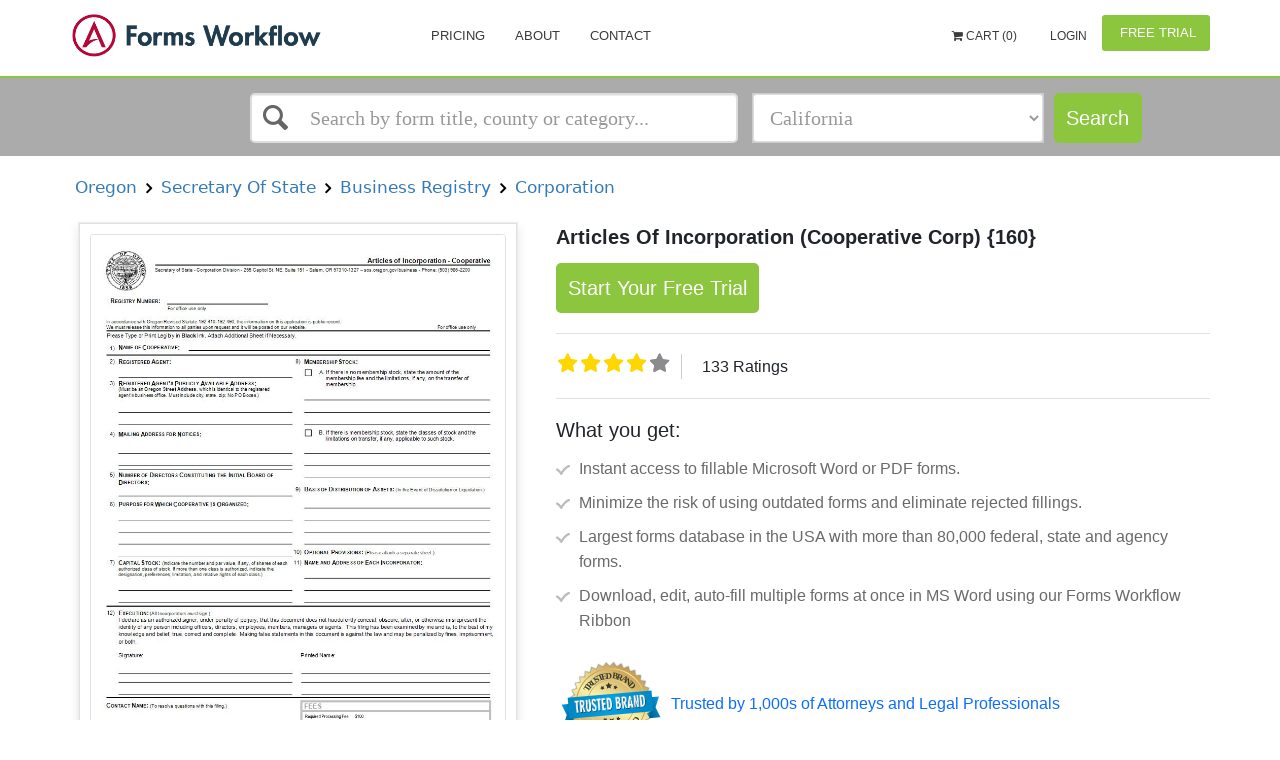

--- FILE ---
content_type: text/html; charset=utf-8
request_url: http://www.formsworkflow.com/form/details/50058-oregon-articles-of-incorporation-cooperative-corp
body_size: 15056
content:


<!DOCTYPE html>
<html lang="en" ng-app="app">

<head>


    <!-- Google Tag Manager -->
    <script>
        (function(w,d,s,l,i){w[l]=w[l]||[];w[l].push(

        {'gtm.start': new Date().getTime(),event:'gtm.js'}
        );var f=d.getElementsByTagName(s)[0],
        j=d.createElement(s),dl=l!='dataLayer'?'&l='+l:'';j.async=true;j.src=
        'https://www.googletagmanager.com/gtm.js?id='+i+dl;f.parentNode.insertBefore(j,f);
        })(window, document, 'script', 'dataLayer', 'GTM-WS28XRT');
    </script>
    <!-- End Google Tag Manager -->


	<script>
    var baseAnalyticUrl = ',UA-33832328-1,'.split(",")[0],
        trackingId = ',UA-33832328-1,'.split(",")[1],
        trackinguserid= ',UA-33832328-1,'.split(",")[2];
</script>
<script async type="text/javascript" src="https://analytics.clickdimensions.com/ts.js"></script>
<script async src="/Scripts/Seo/ga.js"></script>
<noscript>
    <img height="1" width="1" style="display:none"
         src="https://www.facebook.com/tr?id=139019209956955&ev=PageView&noscript=1" />
</noscript>
<noscript><img src="//bat.bing.com/action/0?ti=5858404&Ver=2" height="0" width="0" style="display:none; visibility: hidden;" /></noscript>
	<title ng-bind="SeoName || 'Articles Of Incorporation (Cooperative Corp) {160} | Pdf Fpdf Docx | Oregon'">Articles Of Incorporation (Cooperative Corp) {160} | Pdf Fpdf Docx | Oregon</title>
	<meta http-equiv="Content-Type" content="text/html; charset=iso-8859-1" />
	<meta charset="utf-8" />
	<meta name="viewport" content="width=device-width, initial-scale=1, maximum-scale=1" />
	<meta name="google-site-verification" content="qncPY7geJaobHQYkVp5WNJc61ZcRiH2l93h1F7jDfes" />
	<meta name="msvalidate.01" content="6625DD5E3475B428CE69B8C561341EE1" />
	<link rel="canonical" href="https://www.formsworkflow.com/form/details/50058-oregon-articles-of-incorporation-cooperative-corp"/>
	<!--SEO Settings-->
	<meta name="keywords" />
	
    

	<meta name="description" content="{{SeoName || 'Articles Of Incorporation (Cooperative Corp) {160} | Pdf Fpdf Docx | Oregon'}}" />
	<!--SEO Settings /-->

	<style type="text/css">
		[ng\:cloak], [ng-cloak], [data-ng-cloak], [x-ng-cloak], .ng-cloak, .x-ng-cloak {
			display: none !important;
		}
	</style>
		<script async>
			(function (s, u, m, o, j, v) { j = u.createElement(m); v = u.getElementsByTagName(m)[0]; j.async = 1; j.src = o; j.dataset.sumoSiteId = 'b9105e34410567850474ab004e095b0fb3e6fe6d15f05c678418cfc523f98c9a'; v.parentNode.insertBefore(j, v) })(window, document, 'script', '//load.sumo.com/');
           
        </script>
	
    
    <style type="text/css">
        .details .details-title{
font-family: "Arial";
font-size: 20px;
font-style: normal;
font-weight: normal;
color: black;
text-align: left;
}

        .details .details-subtitle{
font-family: "Arial";
font-size: 12px;
font-style: normal;
font-weight: bold;
color: grey;
text-align: left;
}

        #FormTitle{
font-family: "Arial";
font-size: 16px;
font-style: normal;
font-weight: bold;
color: #35557f;
text-align: left;
}

        #DescriptiveText{
font-family: "Arial";
font-size: 14px;
font-style: normal;
font-weight: normal;
color: #6a8397;
text-align: left;
}

        #FormatsAvailable{
font-family: "Arial";
font-size: 14px;
font-style: normal;
font-weight: normal;
color: #6a8397;
text-align: center;
}

        #LastUpdated{
font-family: "Arial";
font-size: 14px;
font-style: normal;
font-weight: normal;
color: #6a8397;
text-align: left;
}

        .details .details-price{
font-family: "Arial";
font-size: 20px;
font-style: normal;
font-weight: bold;
color: #f25e5c;
text-align: center;
}

        #AddToCartButton{
background-color:#2691d3;
border-color:#2691d3;
color:white;
font-size:14px;
}
#AddToCartButton:hover{
background-color:#274d94;
border-color:#274d94;
}

        #ViewPlansButton{
background-color:white;
border-color:white;
color:#35557f;
width:100px;
height:40px;
font-size:14px;
}
#ViewPlansButton:hover{
background-color:#e6e6e6;
border-color:#e6e6e6;
}

    </style>


<link href="/DependencyHandler.axd?s=[base64]&amp;t=Css&amp;cdv=1094290729" type="text/css" rel="stylesheet"/>
    <script>
        var gaFields = gaconnector.getCookieValues();
    </script>
    
</head>

<body>
    <!-- Google Tag Manager (noscript) -->
    <noscript>
        <iframe src="https://www.googletagmanager.com/ns.html?id=GTM-WS28XRT"
                height="0" width="0" style="display:none;visibility:hidden"></iframe>
    </noscript>
    <!-- End Google Tag Manager (noscript) -->

    <div id="wrapper">
        ﻿



<header ng-cloak>
    <nav class="navbar">
        <div class="nav-wrap">
            <div>
                <div class="navbar-menu">
                    <div class="container">
                        <button type="button" class="navbar-toggle collapsed" data-toggle="collapse" data-target="#main-nav-collapse">
                            <span class="sr-only">Toggle Navigation</span>
                            <div class="navbar-toggle-hamburger"></div>
                        </button>
                            <a href="/" class="navbar-brand">
                                <span class="animated-logo lazyload" data-bg="url(/css/img/landing/logo.png)"></span>
                            </a>

                            <div id="main-nav-collapse" class="collapse navbar-collapse">

                                <ul class="nav navbar-nav main-navbar-nav">
                                    <!--<li>
                                        <a href="/">Home</a>
                                    </li>-->
                                    
                                    <li>
                                        <a href="/home/pricing/">Pricing</a>
                                    </li>
                                    <li>
                                        <a href="/home/about/">About</a>
                                    </li>
                                    <li>
                                        <a href="https://www.aderant.com/formsworkflow-customer-support-submit/">Contact</a>
                                        
                                    </li>
                                    
                                    <li>
                                        <a id="FreshWidget-Show" href="#" class="viewNone">Support</a>
                                    </li>
                                </ul>

                                
<div class="nav-topbar clearfix" ng-controller="cartController" ng-init="init(0)">
        <ul class="nav navbar-nav navbar-right">
                <li>
                    <a ng-click="redirectCart()" style="font-size:12px;font-family:;cursor:pointer;">
                        <i class="fa fa-shopping-cart" aria-hidden="true" data-cart=""></i>
                            Cart ({{cart.totlaItems}})
                    </a>
                </li>

                <li>
                    <a href="/account/login/" style="color:; font-size:12px; font-family:">
                        <i class="fa fa-" aria-hidden="true"></i> Login
                    </a>
                </li>
                <li class="as-button" id="registerButton">
                    <a href="/freetrial" class="btn btn-primary freetrial" style="color:;background-color:;">
                        <i class="fa fa-" aria-hidden="true"></i> Free Trial
                    </a>
                </li>
        </ul>
</div>

                            </div>
                    </div>
                </div>
                    <div class="navbar-search">
                        <div class="container">
<div class="row quick-search" ng-controller="QuickSearchController">
	<div class="col-xs-12 col-sm-12 col-md-5 col-lg-5 col-md-offset-2 col-lg-offset-2">
		<div ng-cloak>
			<ui-select ng-model="selected" theme="bootstrap" on-select="onSelect($item, $model)">
				<ui-select-match placeholder="Search by form title, county or category...">{{$select.selected.name}}</ui-select-match>
				<ui-select-choices group-by="'header'" refresh="getQuickSearchResults($select.search)" refresh-delay="0" repeat="item in items">
					<div ng-switch="item.header">
						<div ng-switch-when="Recent Search">
							<div ng-bind-html="item.name | highlight: $select.search"></div>
						</div>
						<div ng-switch-when="Form Title">
							<div ng-bind-html="item.name | highlight: $select.search"></div>
							<small>
								{{item.path}}
							</small>
						</div>
						<div ng-switch-when="Local County">
							<div ng-bind-html="item.name | highlight: $select.search"></div>
						</div>
						<div ng-switch-when="Category">
							<div ng-bind-html="item.name | highlight: $select.search"></div>
							<small>
								{{item.path}}
							</small>
						</div>
						<div ng-switch-default>
							<div ng-bind-html="item.name | highlight: $select.search"></div>
						</div>
					</div>
				</ui-select-choices>
				<ui-select-no-choice ng-if="selected.length > 0">
					<div style="text-align: center;">There is nothing to show</div>
				</ui-select-no-choice>
			</ui-select>
		</div>
	</div>


	<div class="col-xs-12 col-sm-12 col-md-3 col-lg-3">
		<div class="form-group">
			<select id="categoriesSelect" class="form-control ng-valid ng-dirty ng-not-empty ng-touched" ng-model="selectedFilter.seoFriendlyName" ng-change="categoryChanged()">
				<option style="font-size: 14px" value="" disabled selected>Select a State, Category</option>
				<optgroup style="font-size: 14px" label="States">
					<option ng-repeat="state in select.States" value="{{state.SeoFriendlyName}}" data-type="state">{{state.Name}}</option>
				</optgroup>
				<optgroup style="font-size: 14px" label="Categories">
					<option ng-repeat="category in select.Categories" value="{{category.SeoFriendlyName}}" data-type="category">{{category.Name}}</option>
				</optgroup>
				<optgroup style="font-size: 14px" label="FLSSI">
					<option ng-repeat="category in select.FLSSIS" value="{{category.SeoFriendlyName}}" data-type="flssis">{{category.Name}}</option>
				</optgroup>
			</select>
		</div>
	</div>
	<div class="col-xs-12 col-sm-12 col-md-1 col-lg-1">
		<a ng-if="!stayOnPage" id="searchButton" data-ng-href="{{searchUrl}}" class="btn btn-primary">Search</a>
		<a ng-if="stayOnPage" id="searchButton" value="Search" class="btn btn-primary" href="javascript:;" ng-click="searchForms(null, true, searchText, selectedFilter.seoFriendlyName)" ng-cloak>
			Search
		</a>
	</div>
</div>
                        </div>
                    </div>

            </div>
        </div>
    </nav>
</header>
<main ng-cloak>

    


<div class="container details-search-widget">
    <section id="search" class="search side-layout">
        <button type="button" class="side-layout-menu-btn pull-right">
            <span></span> Show filters
        </button>
        <search-widget></search-widget>
    </section>
</div>

<section id="details" class="details">
    <div class="container">

            <span class="details-subtitle"><a onclick="getsearchresultURL('11866-oregon#true')" style="cursor:pointer">&nbsp;Oregon&nbsp;</a></span>
            <span class="details-subtitle"><a onclick="getsearchresultURL('16279-oregon-secretary-of-state#true')" style="cursor:pointer">&nbsp;Secretary Of State&nbsp;</a></span>
            <span class="details-subtitle"><a onclick="getsearchresultURL('16282-oregon-secretary-of-state-business-registry#true')" style="cursor:pointer">&nbsp;Business Registry&nbsp;</a></span>
            <span class="details-subtitle"><a onclick="getsearchresultURL('16284-oregon-secretary-of-state-business-registry-corporation#true')" style="cursor:pointer">&nbsp;Corporation&nbsp;</a></span>

        <div class="details-container">
            <div class="details-preview">
                <div class="preview-wrapper">
                    <div class="details-preview-hover">
                        <button id="jl-modal-preview-btn" type="button" class="btn details-btn-primary">View Preview</button>
                    </div>
                    <div class="preview-image">
                        <img class="details-container-img" alt="Articles Of Incorporation (Cooperative Corp) {160} | Pdf Fpdf Docx | Oregon" src="http://fwfprod.s3.amazonaws.com/Oregon/Jpeg/5%20Secretary%20Of%20State/Business%20Registry/Corporation/Articles%20Of%20Incorporation%20(Cooperative%20Corp)%20%7B160%7D_firstPage.jpg?AWSAccessKeyId=AKIAUKFCE6NBVGXEBDPP&amp;Expires=1769634730&amp;Signature=dyNefHaT69GFRXdWfsN%2B6rxSXko%3D" />
                    </div>
                </div>
                <div class="details-available">
                    
                    <ul class="details-results-formats">
                            <li>
                                <a href="javascript:void(0)" data-toggle='' title='' class='notAllow'>
                                    <img src="/media/1059/doc-word.png" alt="">
                                    <p>MS Word</p>
                                </a>
                            </li>
                                                    <li>
                                <a href="javascript:void(0)" data-toggle='' title='' class='notAllow'>
                                    <img src="/media/1060/doc-pdf_f.png" alt="">
                                    <p>Fillable PDF</p>
                                </a>
                            </li>

                    </ul>
                    <p class="details-last-updated" id="LastUpdated">Last updated: 6/13/2018 </p>
                </div>
            </div>
            <div>
                <h1 id="details-title" class="details-title"><strong>Articles Of Incorporation (Cooperative Corp) {160}</strong></h1>
                
                    <a href="/freetrial" class="btn btn-primary startfreetrial">
                        Start Your Free Trial
                    </a>


                    <span id="details-price" class="details-price">$ 13.99</span>
                
                <div class='rating display-rating'>
                    <div>
                        <fieldset class="rate">
                            <input type="radio" onclick="setRatings('10')" class="formRate" id="rating10" name="rating" value="10" /><label for="rating10" title="5 stars"></label>
                            <input type="radio" onclick="setRatings('9')" class="formRate" id="rating9" name="rating" value="9" /><label class="half" for="rating9" title="4 1/2 stars"></label>
                            <input type="radio" onclick="setRatings('8')" class="formRate" id="rating8" name="rating" value="8" /><label for="rating8" title="4 stars"></label>
                            <input type="radio" onclick="setRatings('7')" class="formRate" id="rating7" name="rating" value="7" /><label class="half" for="rating7" title="3 1/2 stars"></label>
                            <input type="radio" onclick="setRatings('6')" class="formRate" id="rating6" name="rating" value="6" /><label for="rating6" title="3 stars"></label>
                            <input type="radio" onclick="setRatings('5')" class="formRate" id="rating5" name="rating" value="5" /><label class="half" for="rating5" title="2 1/2 stars"></label>
                            <input type="radio" onclick="setRatings('4')" class="formRate" id="rating4" name="rating" value="4" /><label for="rating4" title="2 stars"></label>
                            <input type="radio" onclick="setRatings('3')" class="formRate" id="rating3" name="rating" value="3" /><label class="half" for="rating3" title="1 1/2 stars"></label>
                            <input type="radio" onclick="setRatings('2')" class="formRate" id="rating2" name="rating" value="2" /><label for="rating2" title="1 star"></label>
                            <input type="radio" onclick="setRatings('1')" class="formRate" id="rating1" name="rating" value="1" /><label class="half" for="rating1" title="1/2 star"></label>
                        </fieldset>
                    </div>
                    <span id="rating-count" class="rating-count">200 Ratings</span>
                </div>

                <div class="whatyouget">
                    <h5 class="get-title">What you get:</h5>
                    <ul class="list-group discription_point bg-transparent">
                        <li class="list-group-item  border-0 pe-1">Instant access to fillable Microsoft Word or PDF forms.</li>
                        <li class="list-group-item  border-0 pe-1">Minimize the risk of using outdated forms and eliminate rejected fillings.</li>
                        <li class="list-group-item  border-0 pe-1">Largest forms database in the USA with more than 80,000 federal, state and agency forms.</li>
                        <li class="list-group-item  border-0 pe-1">Download, edit, auto-fill multiple forms at once in MS Word using our Forms Workflow Ribbon</li>

                    </ul>
                </div>
                <div class="trusted-brand">
                    <ul>
                        <li class="trusted-brand-text"><img src="/Content/Images/trusted-brand.svg" /></li>
                        <li class="trusted-text">Trusted by 1,000s of Attorneys and Legal Professionals</li>
                    </ul>
                </div>
            </div>
        </div>
    </div>
    
    <div class="wrapper-description">
        <div class="container">
            <div class="tab-content details-tabs-content">
                <div id="description" class="tab-pane fade in active">
                    <h2 class="titles">Description</h2>
                    <div>
                        <p>
                            Articles of Incorporation - Cooperative Secretary of State - Corporation Division - 255 Capitol St. NE, Suite 151 - Salem, OR 97310-1327 sos.oregon.gov/business - Phone: (503) 986-2200 REGISTRY NUMBER: For office use only In accordance with Oregon Revised Statute 192.410-192.490, the information on this application is public record. We must release this information to all parties upon request and it will be posted on our website. For office use only Please Type or Print Legibly in Black Ink. Attach Additional Sheet if Necessary. 1) NAME OF COOPERATIVE: 2) REGISTERED AGENT: 8) MEMBERSHIP STOCK: A. If there is no membership stock, state the amount of the membership fee and the limitations, if any, on the transfer of 3) REGISTERED AGENT&#39;S PUBLICLY AVAILABLE ADDRESS: (Must be an Oregon Street Address, which is identical to the registered agen business office. Must include city, state, zip; No PO Boxes.) membership. 4) MAILING ADDRESS FOR NOTICES: B. If there is membership stock, state the classes of stock and the limitations on transfer, if any, applicable to such stock. 5) NUMBER OF DIRECTORS CONSTITUTING THE INITIAL BOARD OF DIRECTORS: 9) BASIS OF DISTRIBUTION OF ASSETS: (In the Event of Dissolution or Liquidation.) 6) PURPOSE FOR WHICH COOPERATIVE IS ORGANIZED: 7) CAPITAL STOCK: (Indicate the number and par value, if any, of shares of each authorized class of stock. If more than one class is authorized, indicate the designation, preferences, limitation, and relative rights of each class.) 10) OPTIONAL PROVISIONS: (Please attach a separate sheet.) 11) NAME AND ADDRESS OF EACH INCORPORATOR: 12) EXECUTION: (All Incorporators must sign.) I declare as an authorized signer, under penalty of perjury, that this document does not fraudulently conceal, obscure, alter, or otherwise misrepresent the identity of any person including officers, directors, employees, members, managers or agents. This filing has been examined by me and is, to the best of my knowledge and belief, true, correct and complete. Making false statements in this document is against the law and may be penalized by fines, imprisonment, or both. Signature: Printed Name: CONTACT NAME: (To resolve questions with this filing.) FEES Required Processing Fee $100 PHONE NUMBER: (Include area code.) Processing Fees are nonrefundable. Please make check payable to Corporation Division. Free copies are available at sos.oregon.gov/business using the Business Name Search program. 160 - Articles of Incorporation - Cooperative (11/17) American LegalNet, Inc. www.FormsWorkFlow.com
                        </p>
                    </div>
                    <button type="button" class="details-tabs-content-open"></button>
                </div>
            </div>
        </div>
    </div>
    <div class="desc-wrapper">    
        <h2 class="titles">Related forms</h2>
    <div class="wrapper-related-forms">
        <div class="container">
            <div class="tab-content details-tabs-content">
                <div id="related-forms">

                    <div>
                        <ul class="details-related-forms">
                                <li>
                                    <a href="/form/details/50058-oregon-articles-of-incorporation-cooperative-corp">
                                        <div class="img_block"><img src="/css/img/block.png" alt="Alternate Text" /></div>
                                        <div>
                                            <span class="details-related-forms-title">
                                                <span>Articles Of Incorporation (Cooperative Corp)</span>
                                            </span>
                                            <br>
                                            <span>
                                                Oregon/Secretary Of State/Business Registry/Corporation/
                                            </span>
                                        </div>
                                    </a>
                                </li>
                                <li>
                                    <a href="/form/details/100161-oregon-application-for-amendment-or-withdrawal">
                                        <div class="img_block"><img src="/css/img/block.png" alt="Alternate Text" /></div>
                                        <div>
                                            <span class="details-related-forms-title">
                                                <span>Application For Amendment Or Withdrawal (Foreign Business Professional)</span>
                                            </span>
                                            <br>
                                            <span>
                                                Oregon/Secretary Of State/Business Registry/Corporation/
                                            </span>
                                        </div>
                                    </a>
                                </li>
                                <li>
                                    <a href="/form/details/100163-oregon-articles-of-amendment-business-professional">
                                        <div class="img_block"><img src="/css/img/block.png" alt="Alternate Text" /></div>
                                        <div>
                                            <span class="details-related-forms-title">
                                                <span>Articles Of Amendment (Business-Professional Corp)</span>
                                            </span>
                                            <br>
                                            <span>
                                                Oregon/Secretary Of State/Business Registry/Corporation/
                                            </span>
                                        </div>
                                    </a>
                                </li>
                                <li>
                                    <a href="/form/details/100169-oregon-articles-of-incorporation-business-or">
                                        <div class="img_block"><img src="/css/img/block.png" alt="Alternate Text" /></div>
                                        <div>
                                            <span class="details-related-forms-title">
                                                <span>Articles Of Incorporation Business Or Professional Corp</span>
                                            </span>
                                            <br>
                                            <span>
                                                Oregon/Secretary Of State/Business Registry/Corporation/
                                            </span>
                                        </div>
                                    </a>
                                </li>
                                <li>
                                    <a href="/form/details/100170-oregon-restated-articles-of-incorporation-business">
                                        <div class="img_block"><img src="/css/img/block.png" alt="Alternate Text" /></div>
                                        <div>
                                            <span class="details-related-forms-title">
                                                <span>Restated Articles Of Incorporation (Business - Professional Corp)</span>
                                            </span>
                                            <br>
                                            <span>
                                                Oregon/Secretary Of State/Business Registry/Corporation/
                                            </span>
                                        </div>
                                    </a>
                                </li>
                                <li>
                                    <a href="/form/details/100171-oregon-articles-of-dissolution-business-professional">
                                        <div class="img_block"><img src="/css/img/block.png" alt="Alternate Text" /></div>
                                        <div>
                                            <span class="details-related-forms-title">
                                                <span>Articles Of Dissolution (Business -Professional)</span>
                                            </span>
                                            <br>
                                            <span>
                                                Oregon/Secretary Of State/Business Registry/Corporation/
                                            </span>
                                        </div>
                                    </a>
                                </li>
                                <li>
                                    <a href="/form/details/100459-oregon-amendment-to-application-for-authority-or">
                                        <div class="img_block"><img src="/css/img/block.png" alt="Alternate Text" /></div>
                                        <div>
                                            <span class="details-related-forms-title">
                                                <span>Amendment To Application For Authority Or Withdrawal Of Authority To Transact (Foreign Business Professional) </span>
                                            </span>
                                            <br>
                                            <span>
                                                Oregon/Secretary Of State/Business Registry/Corporation/
                                            </span>
                                        </div>
                                    </a>
                                </li>
                                <li>
                                    <a href="/form/details/100461-oregon-application-for-amendment-or-withdrawal">
                                        <div class="img_block"><img src="/css/img/block.png" alt="Alternate Text" /></div>
                                        <div>
                                            <span class="details-related-forms-title">
                                                <span>Application For Amendment Or Withdrawal (Foreign Nonprofit)</span>
                                            </span>
                                            <br>
                                            <span>
                                                Oregon/Secretary Of State/Business Registry/Corporation/
                                            </span>
                                        </div>
                                    </a>
                                </li>
                                <li>
                                    <a href="/form/details/121786-oregon-articles-of-amendment-cooperative-corp">
                                        <div class="img_block"><img src="/css/img/block.png" alt="Alternate Text" /></div>
                                        <div>
                                            <span class="details-related-forms-title">
                                                <span>Articles Of Amendment (Cooperative Corp)</span>
                                            </span>
                                            <br>
                                            <span>
                                                Oregon/Secretary Of State/Business Registry/Corporation/
                                            </span>
                                        </div>
                                    </a>
                                </li>
                                <li>
                                    <a href="/form/details/121788-oregon-articles-of-merger-90-percent-owned-subsidiary">
                                        <div class="img_block"><img src="/css/img/block.png" alt="Alternate Text" /></div>
                                        <div>
                                            <span class="details-related-forms-title">
                                                <span>Articles Of Merger 90 Percent Owned Subsidiary </span>
                                            </span>
                                            <br>
                                            <span>
                                                Oregon/Secretary Of State/Business Registry/Corporation/
                                            </span>
                                        </div>
                                    </a>
                                </li>
                                <li>
                                    <a href="/form/details/121789-oregon-change-of-registered-agent-address-corp-llc">
                                        <div class="img_block"><img src="/css/img/block.png" alt="Alternate Text" /></div>
                                        <div>
                                            <span class="details-related-forms-title">
                                                <span>Change Of Registered Agent-Address Corp-LLC </span>
                                            </span>
                                            <br>
                                            <span>
                                                Oregon/Secretary Of State/Business Registry/Corporation/
                                            </span>
                                        </div>
                                    </a>
                                </li>
                                <li>
                                    <a href="/form/details/144191-oregon-articles-of-dissolution-cooperative">
                                        <div class="img_block"><img src="/css/img/block.png" alt="Alternate Text" /></div>
                                        <div>
                                            <span class="details-related-forms-title">
                                                <span>Articles Of Dissolution - (Cooperative)</span>
                                            </span>
                                            <br>
                                            <span>
                                                Oregon/Secretary Of State/Business Registry/Corporation/
                                            </span>
                                        </div>
                                    </a>
                                </li>
                                <li>
                                    <a href="/form/details/181804-oregon-application-for-authority-to-transact-business">
                                        <div class="img_block"><img src="/css/img/block.png" alt="Alternate Text" /></div>
                                        <div>
                                            <span class="details-related-forms-title">
                                                <span>Application For Authority To Transact Business (Foreign Nonprofit Corp) </span>
                                            </span>
                                            <br>
                                            <span>
                                                Oregon/Secretary Of State/Business Registry/Corporation/
                                            </span>
                                        </div>
                                    </a>
                                </li>
                                <li>
                                    <a href="/form/details/217113-oregon-application-for-authority-to-transact-business">
                                        <div class="img_block"><img src="/css/img/block.png" alt="Alternate Text" /></div>
                                        <div>
                                            <span class="details-related-forms-title">
                                                <span>Application For Authority To Transact Business (Foreign Business Corp Or Foreign Professional Corp)</span>
                                            </span>
                                            <br>
                                            <span>
                                                Oregon/Secretary Of State/Business Registry/Corporation/
                                            </span>
                                        </div>
                                    </a>
                                </li>
                                <li>
                                    <a href="/form/details/219350-oregon-information-change-corp-llc">
                                        <div class="img_block"><img src="/css/img/block.png" alt="Alternate Text" /></div>
                                        <div>
                                            <span class="details-related-forms-title">
                                                <span>Information Change (Corp - LLC)</span>
                                            </span>
                                            <br>
                                            <span>
                                                Oregon/Secretary Of State/Business Registry/Corporation/
                                            </span>
                                        </div>
                                    </a>
                                </li>
                        </ul>
                    </div>
                    <button type="button" class="details-tabs-content-open"></button>
                </div>
            </div>
        </div>
    </div>
        </div>
    <!-- Modal -->
    <div id="showDetailsModal" class="modal fade details-doc-preview" id="details-doc-preview" tabindex="-1" role="dialog" aria-labelledby="myModalLabel">
        <div class="modal-dialog" role="document">
            <div class="modal-content">
                <div class="modal-header">
                    <button type="button" class="close" data-dismiss="modal" aria-label="Close"><span aria-hidden="true">&times;</span></button>
                    <h4 class="modal-title" id="myModalLabel">Form Preview</h4>
                </div>
                <div class="modal-body">
                    <div class="details-doc-preview-container">
                        <img id="jl-preview-src" class="form-first-page-img" style="height: 550px; width: 450px; max-height: 550px; max-width: 450px;" />
                        <div class="hidden message-error-download" id="jl-message-error-download">
                            Sorry, we couldn't download the pdf file.
                        </div>
                    </div>
                </div>
            </div>
        </div>
    </div>
</section>
<section id="products" class="visible-lg-block viewNone">
    <div class="container">
        <div class="row">
            <div class="col-sm-12">
                <div class="section-title">Our Products</div>
            </div>
        </div>
        <div class="row">
            <div class="col-sm-12">
                <ul class="products">
                    <li><img src="/css/img/services_logo/docket.jpg" /></li>
                    <li><img src="/css/img/services_logo/edockets.jpg" /></li>
                    <li><img src="/css/img/services_logo/formsworkflow.jpg" /></li>
                    <li><img src="/css/img/services_logo/smartdockets.jpg" /></li>
                    <li><img src="/css/img/services_logo/efiling.jpg" /></li>
                </ul>
            </div>
        </div>
    </div>
</section>


    
<div class="modal fade contact-us" tabindex="-1" role="dialog" ng-controller="contactUsController as contactUs">
    <div class="modal-dialog" role="document">
        <div id="success" class="modal-content">
            <div class="modal-header">
                <button type="button" class="close" data-dismiss="modal" aria-label="Close">
                    <span aria-hidden="true"></span>
                </button>
                <h3 class="modal-title text-center">Contact Us</h3>
            </div>
            <div class="modal-body">
                <form ng-if="!isSuccess" name="contactUsForm" id="contactUsForm" ng-submit="submitContactUs(contactUsForm, contactUsForm.$valid)" novalidate>
                    <div class="contact-us-text">
                        <p class="text-center">
                            Fill out the form below to learn how our Forms Workflow solution can streamline your firm.
                        </p>
                        <p>
                            <b>Available</b> Monday - Friday 7:00 AM to 6:00 PM <br>
                            Pacific time (excluding major holidays) <br>
                            <b>Phone:</b> 800-293-2771
                        </p>
                    </div>

                    <div class="form-group" ng-class="{ 'has-error' : contactUsForm.Name.$invalid && contactUsSubmitted }">
                        <input ng-model="contactUs.Name" required class="form-control valid" id="Name" name="Name" placeholder="Name" type="text">
                        <p ng-show="contactUsForm.Name.$invalid && contactUsSubmitted" class="help-block">The Name field is required.</p>
                    </div>
                    <div class="form-group" ng-class="{ 'has-error' : (contactUsForm.Email.$invalid && contactUsSubmitted) || contactUsForm.Email.$error.pattern}">
                        <input ng-model="contactUs.Email" required class="form-control valid" pattern="[a-z0-9._%+-]+@[a-z0-9.-]+\.[a-z]{2,3}$" id="Email" name="Email" placeholder="Email Address" type="email">
                        <p ng-show="(contactUsForm.Email.$invalid && contactUsSubmitted) && !contactUsForm.Email.$error.pattern" class="help-block">The Email Address field is required.</p>
                        <p ng-show="contactUsForm.Email.$error.pattern" class="help-block">Invalid format.</p>
                    </div>

                    <div class="form-group" ng-class="{ 'has-error' : contactUsForm.Phone.$error.pattern }">
                        <input ng-model="contactUs.Phone" class="form-control placeholder-shown valid" pattern="\d{3}[\-]\d{3}[\-]\d{4}" id="Phone" name="Phone" placeholder="Phone ex: 777-777-7777" type="text">
                        <p ng-show="contactUsForm.Phone.$error.pattern" class="help-block">Invalid format.</p>
                    </div>

                    <div class="form-group">
                        <input class="form-control placeholder-shown" id="CompanyName" name="CompanyName" placeholder="Firm name" type="text" value="">
                    </div>

                    <div class="form-group">

                        <select ng-model="contactUs.CompanySize" class="chosen form-control" id="CompanySize" name="CompanySize">
                            <option value="1 - 25 Attorneys">1 - 25 Attorneys</option>
                            <option value="26 - 50 Attorneys">26 - 50 Attorneys</option>
                            <option value="51 - 100 Attorneys">51 - 100 Attorneys</option>
                            <option value="101 - 250 Attorneys">101 - 250 Attorneys</option>
                            <option value="251 - 500 Attorneys">251 - 500 Attorneys</option>
                            <option value="500+ Attorneys">500+ Attorneys</option>
                        </select>

                    </div>

                    <div class="form-group" ng-class="{ 'has-error' : contactUsForm.Message.$invalid && contactUsSubmitted }">
                        <input ng-model="contactUs.Message" required class="form-control valid" id="Message" name="Message" placeholder="Message" type="text" value="" aria-required="true">
                        <p ng-show="contactUsForm.Message.$invalid && contactUsSubmitted" class="help-block">The Message field is required.</p>
                    </div>

                    <div class="text-center">
                        <input type="submit" id="contactUsSubmit" value="Submit Your Request" class="btn btn-primary" />
                    </div>
                </form>
                <div ng-if="isSuccess" class="success-message">
                    <div class="alert alert-success" role="alert">
                        <p>
                            Success: Your message was sent.
                        </p>
                        <p>
                            Thank you!
                        </p>                      
                    </div>
                </div>
            </div>
        </div>
    </div>
</div>

</main>
<div id="footer" class="footer-1" ng-cloak>
    <div class="footer-main">
        <div class="container">
            <div class="row">
                <div class="col-lg-2">
                    <span class="logo">
                        <a href="https://www.aderant.com/" title="Aderant - Legal Software">
                            <img class="img-responsive" src="/Content/Images/icons/aderant-icon.png" alt="Aderant">
                        </a>
                    </span>
                </div>
                <div class="col-lg-7">
                    <aside id="text-12" class="widget widget_text">
                        <div class="textwidget">
                            <p><strong>About Aderant<sup>®</sup></strong></p>
                            <p>
                                Aderant is dedicated to helping law firms run a better business. As a
                                leading global provider of business management and practice-of-law
                                solutions, the world’s best firms rely on Aderant to keep their businesses
                                moving forward and inspire innovation. At Aderant, the “A” is more than just
                                a letter. It represents how we fulfill our foundational purpose, serving our
                                clients. Aderant operates as a business unit of Roper Technologies
                                (Nasdaq: ROP), a constituent of the S&P 500 and Fortune 1000. The
                                company is headquartered in Atlanta, Georgia, and has several other
                                offices across North America, Europe, and Asia-Pacific. For more
                                information, visit Aderant.com, email info@aderant.com, or follow the
                                company on LinkedIn.
                            </p>
                        </div>
                    </aside>
                </div>
                <div class="col-lg-3">
                    <aside id="text-12" class="widget widget_text">
                        <div class="textwidget">
                            <p><strong>LOS ANGELES OFFICE</strong></p>
                            <ul class="listing">
                                <li>Aderant</li>
                                <li>16501 Ventura Boulevard, Suite 615</li>
                                <li>Encino, California</li>
                                <li>91436</li>
                            </ul>
                            <p class="foot-contact">
                                TOLL FREE: +800.293.2771
                            </p>
                            <p class="foot-contact">
                                PHONE: +818.817.9225
                            </p>
                        </div>
                    </aside>
                </div>
            </div>
        </div>
    </div>
    <div class="footer-bottom">
        <div class="container">
            <div class="footer-center text-center mb-5">
                <span class="footer-copyright">
                    <p>
                        Copyright © 2026 Aderant &nbsp; &nbsp;All rights reserved.&nbsp; &nbsp;|&nbsp; &nbsp;<a href="/home/PrivacyPolicy/" style="font-size:12px;font-family:'Roboto', sans-serif">Privacy</a>
                    </p>
                </span>
            </div>
        </div>
    </div>
</div>


















    </div>


    <!-- java script -->
    <script src="/DependencyHandler.axd?s=[base64]&amp;t=Javascript&amp;cdv=1094290729" type="text/javascript"></script><script src="/DependencyHandler.axd?s=[base64]&amp;t=Javascript&amp;cdv=1094290729" type="text/javascript"></script><script src="/DependencyHandler.axd?s=[base64]&amp;t=Javascript&amp;cdv=1094290729" type="text/javascript"></script>

    
    
    
    <script src="/Scripts/Site/manipulate-favorite-form.js"></script>
    <script>
        var API_URL = '/umbraco/surface';
        $(document).ready(function () {
            getRatings();
        })
        function getPreviewSrc() {
            return $.get(API_URL + "/FormApi/GetFirstPageImageSrc",
              { formId: '50058', stateName: 'Oregon', fullPath: '5 Secretary Of State/Business Registry/Corporation/', name: 'Articles Of Incorporation (Cooperative Corp) {160}' },
              function (data) {
                  $('#jl-preview-frame').addClass('hidden');
                  if (data.IsPreviewUnavailable) {
                      $('#jl-preview-src').addClass('hidden');
                      $('#jl-message-error-download').removeClass('hidden');
                  } else {
                      $('#jl-message-error-download').addClass('hidden');
                      $('#jl-preview-src').attr('src', data.FirstPageImageSrc).removeClass('hidden');
                  }
              });
        }

        $('#jl-modal-preview-btn').click(function () {
            getPreviewSrc().then(function () {
                $('#showDetailsModal').modal('show');
            });
        });

        $('#freePdf').click(function () {
                var result = API_URL + '/FormApi/download?formId= 50058&stateName=Oregon&fullPath=5 Secretary Of State/Business Registry/Corporation/&name=Articles Of Incorporation (Cooperative Corp) {160}&fileType=pdf';
                window.open(result);
        });

        $(".jl-is-unavailable").tooltip();

        // add or remove to/from favorite
        var isAuthorize = "False".toLowerCase() === "true";
        manipulateFavorite(isAuthorize);

        function getsearchresultURL(e) {
            var link = e.split("#");
            sessionStorage.setItem("isByState", link[1]);
            sessionStorage.setItem("isRelatedToCategoryIncluded", "true");
            sessionStorage.setItem("isSearchByContentIncluded", "false");
            window.location = '/Form/searchresults/' + link[0] + '/1';
        }
        function setRatings(value) {
            var API_URL = '/umbraco/surface';

            var auth = { "Authorization": "Bearer " + Cookies.get('Authorization') }

            return $.ajax({
                url: API_URL + "/FormApi/setRatingValue?ratingValue=" + value + "&formID="+ 50058,
                method: "GET",
                cache: false,
                headers: auth,
                xhrFields: {
                    withCredentials: true
                },
                success: function (response) {
                    return response;
                }
            });
        }

        function getRatings() {
            
            var API_URL = '/umbraco/surface';

            var auth = { "Authorization": "Bearer " + Cookies.get('Authorization') }

            return $.ajax({
                url: API_URL + "/FormApi/GetRatings?formID="+ 50058,
                method: "GET",
                cache: false,
                headers: auth,
                xhrFields: {
                    withCredentials: true
                },
                success: function (response) {
                    if (response.length > 0) {
                        const selected = response.reduce((total, next) => total + next.RatingValue, 0) / response.length;
                        $("#rating" + selected*2).attr('checked', 'checked');
                        $("#rating-count").html(response.length + " Ratings");
                    }
                    else {
                        var takenArray = [8,9,10];
                        var randomArray = takenArray.sort(function () { return .5 - Math.random() });
                        var selected = randomArray.slice(0, 1);
                        $("#rating" + selected).attr('checked', 'checked');

                        var ratingCount = Math.floor(Math.random() * (200 - 20 + 1) + 20);

                        $("#rating-count").html(ratingCount + " Ratings");

                    }
                }
            });
        }
        
    </script>


    <script>
        $(document).ready(function () {
            var lazyLoadInstance = new LazyLoad({
                elements_selector: ".lazyload"
            });
        })

        $.event.special.touchstart = {
            setup: function (_, ns, handle) {
                this.addEventListener("touchstart", handle, { passive: !ns.includes("noPreventDefault") });
            }
        };
        $.event.special.touchmove = {
            setup: function (_, ns, handle) {
                this.addEventListener("touchmove", handle, { passive: !ns.includes("noPreventDefault") });
            }
        };
        $.event.special.wheel = {
            setup: function (_, ns, handle) {
                this.addEventListener("wheel", handle, { passive: true });
            }
        };
        $.event.special.mousewheel = {
            setup: function (_, ns, handle) {
                this.addEventListener("mousewheel", handle, { passive: true });
            }
        };
    </script>
    <script>Host = "https://www.formsworkflow.com";</script>
    <div ng-controller="siteController"></div>
</body>

</html>